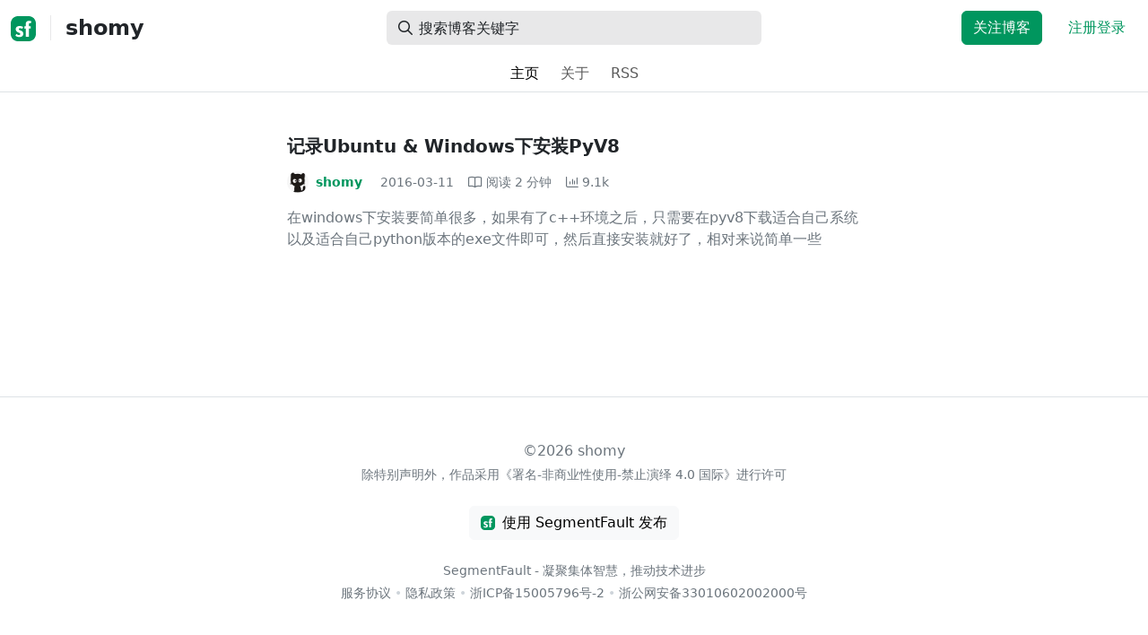

--- FILE ---
content_type: text/html; charset=utf-8
request_url: https://segmentfault.com/blog/shomy?tag=ubuntu14.04
body_size: 6538
content:
<!DOCTYPE html><html lang="zh"><head><meta charSet="utf-8"/><title>shomy - SegmentFault 思否</title><meta name="keywords" content="python,hexo,iterable,pyv8,iterator,ubuntu14.04,namespaces,github-pages,generator,mathjax"/><meta name="description" content="记录学习"/><meta name="userId" id="SFUserId"/><meta name="userRank" id="SFUserRank"/><meta name="viewport" content="width=device-width, initial-scale=1, viewport-fit=cover, user-scalable=no"/><meta rel="apple-touch-icon" href="https://static.segmentfault.com/main_site_next/prod/touch-icon.png"/><meta name="msapplication-square150x150logo" content="https://static.segmentfault.com/main_site_next/prod/touch-icon.png"/><meta http-equiv="X-UA-Compatible" content="IE=edge, chrome=1"/><meta name="renderer" content="webkit"/><meta name="alexaVerifyID" content="LkzCRJ7rPEUwt6fVey2vhxiw1vQ"/><meta name="apple-itunes-app" content="app-id=958101793, app-argument="/><meta property="qc:admins" content="15317273575564615446375"/><meta name="msapplication-TileColor" content="#009a61"/><meta name="baidu_union_verify" content="361d9f81bc56b8d1183231151d2b8012"/><meta name="sogou_site_verification" content="MKVKCoIjwL"/><meta name="360-site-verification" content="737314c9bf48873a1a0a22295203d9d1"/><link rel="shortcut icon" type="image/x-icon" href="https://static.segmentfault.com/main_site_next/prod/favicon.ico"/><link rel="search" type="application/opensearchdescription+xml" href="/opensearch.xml" title="SegmentFault"/><link rel="alternate" type="application/atom+xml" href="/feeds/questions" title="SegmentFault \u6700\u65B0\u95EE\u9898"/><link rel="alternate" type="application/atom+xml" href="/feeds/blogs" title="SegmentFault \u6700\u65B0\u6587\u7AE0"/><meta name="next-head-count" content="22"/><link data-next-font="size-adjust" rel="preconnect" href="/" crossorigin="anonymous"/><link rel="preload" href="https://static.segmentfault.com/main_site_next/prod/_next/static/css/8a2de9abf59d619c.css" as="style"/><link rel="stylesheet" href="https://static.segmentfault.com/main_site_next/prod/_next/static/css/8a2de9abf59d619c.css" data-n-g=""/><noscript data-n-css=""></noscript><script defer="" nomodule="" src="https://static.segmentfault.com/main_site_next/prod/_next/static/chunks/polyfills-c67a75d1b6f99dc8.js"></script><script src="https://sponsor.segmentfault.com/spcjs.php?id=1&amp;block=1&amp;repu=0&amp;v=5f0a9217&amp;withtext=1" data-nscript="beforeInteractive"></script><script src="https://static.segmentfault.com/main_site_next/prod/_next/static/chunks/webpack-f827bc7f33b5aa2a.js" defer=""></script><script src="https://static.segmentfault.com/main_site_next/prod/_next/static/chunks/framework-b06a93d4cd434123.js" defer=""></script><script src="https://static.segmentfault.com/main_site_next/prod/_next/static/chunks/main-7b0e951b1aa6f444.js" defer=""></script><script src="https://static.segmentfault.com/main_site_next/prod/_next/static/chunks/pages/_app-154d231470f83ca7.js" defer=""></script><script src="https://static.segmentfault.com/main_site_next/prod/_next/static/chunks/pages/BlogHome-0d3512c0cfe18d46.js" defer=""></script><script src="https://static.segmentfault.com/main_site_next/prod/_next/static/rBuqxSyQsyebiBGJhT4Ov/_buildManifest.js" defer=""></script><script src="https://static.segmentfault.com/main_site_next/prod/_next/static/rBuqxSyQsyebiBGJhT4Ov/_ssgManifest.js" defer=""></script><style id="__jsx-563de19a56c74ed5">@media(min-width:1400px){.container{max-width:1320px}}.blog-header.theme-light input{background-color:rgba(33,37,41,.1)}.blog-header.theme-light input::-webkit-input-placeholder{color:rgba(var(--bs-dark-rgb),var(--bs-text-opacity))}.blog-header.theme-dark input{background-color:rgba(255,255,255,.1)}.blog-header.theme-dark input::-webkit-input-placeholder{color:rgba(var(--bs-light-rgb),var(--bs-text-opacity))}</style><style id="__jsx-b2bfa6bbd86cec07">.head-img{width:100%}.item-wrap{-webkit-box-sizing:border-box;-moz-box-sizing:border-box;box-sizing:border-box;overflow:hidden}.item-wrap .content .title{display:inline-block}.item-wrap .content .info-wrap>*{font-size:.875rem}.item-wrap .content .info-wrap span{line-height:.875rem}.item-wrap .content .info-wrap .avatar{width:1.5rem;height:1.5rem;background-color:#f4f4f4}.item-wrap .content .info-wrap .name{font-weight:700}.item-wrap .content .info-wrap .like{cursor:pointer}.item-wrap .content .info-wrap .like svg{width:.88rem;vertical-align:text-bottom}.item-wrap .content .info-wrap .comment{cursor:pointer}.item-wrap .content .info-wrap .comment svg{width:.88rem;vertical-align:text-bottom}.item-wrap .content .info-wrap .collect{cursor:pointer}.item-wrap .content .info-wrap .collect svg{width:.69rem;vertical-align:text-bottom}</style></head><body><div id="__next"><div class="d-none d-lg-block text-center"><div id="OA_holder_5" class="OA_holder" style="display:none"></div></div><div id="root-top-container"></div><header data-bs-theme="light" class="sticky-top blog-header theme-light border-bottom" style="background-color:#fff;transform:translateY(0px)"><div class="container-xl"><nav style="padding-top:0.75rem;padding-bottom:0.75rem" class="navbar navbar-expand-lg navbar-light"><div class="d-none d-lg-flex align-items-center w-50 me-auto"><a href="/blogs" class="d-none d-md-block p-0 navbar-brand"><svg width="28" height="28" viewBox="0 0 28 28" fill="none" xmlns="http://www.w3.org/2000/svg" class="text-primary"><title>SF</title><path fill-rule="evenodd" clip-rule="evenodd" d="M8 0C3.58172 0 0 3.58172 0 8V20C0 24.4183 3.58172 28 8 28H20C24.4183 28 28 24.4183 28 20V8C28 3.58172 24.4183 0 20 0H8ZM13.73 11.9372C12.578 11.2873 11.2724 10.9592 9.95 10.9872C8.625 10.9872 5.535 11.3372 5.535 14.5872C5.535 16.4122 6.495 17.2622 7.935 17.9772C8.305 18.1622 8.655 18.3072 8.965 18.4322L8.96675 18.433C9.83592 18.7926 10.525 19.0778 10.525 19.8472C10.525 20.7222 9.715 21.0322 8.96 21.0322C7.93318 20.9427 6.96552 20.5134 6.21 19.8122L5.25 21.7322V21.9572C6.47366 22.8581 7.96081 23.3292 9.48 23.2972C11.175 23.2972 14.015 22.8422 14.015 19.6272C14.015 17.6272 13.065 16.8572 11.315 16.1272L10.67 15.8772C9.725 15.5222 8.98 15.2422 8.98 14.4522C8.98 13.9672 9.22 13.3872 10.38 13.3872C11.2483 13.3883 12.0951 13.6572 12.805 14.1572L13.73 12.1572V11.9372ZM22.92 5.75224C22.0842 5.39862 21.1823 5.22813 20.275 5.25224C18.635 5.25224 16.635 5.92724 16.635 9.14724C16.635 9.16319 16.6454 9.5817 16.6567 10.0374C16.6702 10.5821 16.685 11.18 16.685 11.2072C16.6839 11.2467 16.6678 11.2842 16.64 11.3122C16.611 11.3378 16.5737 11.352 16.535 11.3522H15.36L15.32 13.8922C15.4316 13.8922 15.5761 13.8878 15.7433 13.8827C15.973 13.8756 16.2456 13.8672 16.535 13.8672L16.5911 13.8777L16.64 13.9072C16.667 13.9358 16.683 13.973 16.685 14.0122C16.665 14.8782 16.653 16.325 16.6458 17.8134L16.642 18.7072C16.6393 19.4489 16.6377 20.1741 16.6366 20.8153L16.6357 21.5401L16.6354 21.8642L16.635 22.9722L20.2 22.9522C20.1997 22.8821 20.1992 22.7899 20.1987 22.6781C20.1954 21.9732 20.1884 20.4931 20.1781 18.9054L20.1684 17.515C20.1579 16.13 20.145 14.8097 20.13 13.9922C20.1281 13.9532 20.1426 13.9151 20.17 13.8872C20.199 13.8617 20.2363 13.8474 20.275 13.8472L20.5421 13.8565C20.9195 13.867 21.368 13.8705 21.7216 13.8717L22.16 13.8722L22.2 11.3322H20.275L20.2189 11.3218L20.17 11.2922C20.1436 11.2637 20.1292 11.2261 20.13 11.1872V9.62724C20.13 8.35724 20.46 7.81724 21.225 7.81724C21.5758 7.8304 21.9184 7.92634 22.225 8.09724L22.92 6.02724V5.75224Z" fill="currentColor"></path></svg></a><div class="d-none d-md-block" style="width:1px;height:1.75rem;background-color:rgba(33, 37, 41, 0.1)"></div><a href="/blog/shomy"><div class="d-flex align-items-center ms-md-3 text-body"><h4 class="mb-0">shomy</h4></div></a></div><div class="d-flex d-lg-none align-items-center justify-content-between w-100"><a href="/blog/shomy"><div class="d-flex align-items-center ms-lg-3 text-body"><h4 class="mb-0 text-truncate-1">shomy</h4></div></a><a role="button" tabindex="0" href="/user/login" class="d-lg-none ms-2 flex-shrink-0 text-primary btn btn-link">注册登录</a></div><div class="w-100 navbar-collapse collapse" id="basic-navbar-nav"><div class="w-100 position-relative my-3 my-lg-0"><div class="d-none d-lg-flex w-100" style="max-width:432px;height:38px"><div class="d-flex align-items-center position-absolute h-100" style="margin-left:0.81rem"><i class="far fa-magnifying-glass text-body"></i></div><form class="flex-fill"><input placeholder="搜索博客关键字" aria-label="搜索" style="padding-left:2.3rem;background-color:rgba(33, 37, 41, 0.1)" type="text" class="border-0 shadow-none h-100 text-body form-control" value=""/></form></div><div class="d-flex d-lg-none w-100"><div class="d-flex align-items-center position-absolute h-100" style="margin-left:0.81rem"><i class="far fa-magnifying-glass text-body"></i></div><form class="flex-fill"><input placeholder="搜索博客关键字" aria-label="搜索" style="padding-left:2.3rem;background-color:rgba(33, 37, 41, 0.1)" type="text" class="border-0 shadow-none h-100 text-body form-control" value=""/></form></div></div><div class="p-0 ms-auto align-items-lg-center justify-content-end w-100 navbar-nav"><div class="me-2 me-md-0 nav-item"><a role="button" tabindex="0" href="#" class="me-3 btn btn-primary">关注博客</a><a role="button" tabindex="0" href="/user/login" class="text-primary btn btn-link">注册登录</a></div></div></div></nav><nav class="sflex-center py-0 navbar navbar-expand navbar-light"><div class="navbar-nav"><div class="mx-1 nav-item"><a href="/blog/shomy" data-rr-ui-event-key="/blog/shomy" class="active nav-link">主页</a></div><div class="mx-1 nav-item"><a href="/blog/shomy/about" data-rr-ui-event-key="/blog/shomy/about" class="nav-link">关于</a></div><div class="mx-1 nav-item"><a href="/feeds/blog/shomy" data-rr-ui-event-key="/feeds/blog/shomy" class="nav-link">RSS</a></div></div></nav></div></header><div class="bg-white flex-fill"><style>
        #__next {
          display: flex;
          flex-direction: column;
          min-height: 100vh;
        }
        </style><div class="py-5 container"><div class="row"><div class="mx-auto col-xl-7 col-lg-9 col-md-10"><div class="mx-12px mx-md-0"><div class="item-wrap mb-5 d-flex list-group-item"><div class="content"><h3 class="h5 mb-0"><a class="title link-dark" href="/a/1190000004586828" target="_self">记录Ubuntu &amp; Windows下安装PyV8</a></h3><div class="info-wrap d-flex flex-column flex-lg-row text-secondary py-3"><div class="d-flex align-items-center  mb-2 mb-lg-0"><a href="/u/shomy" rel="noreferrer" target="_blank"><div class="position-relative sflex-center rounded-circle flex-shrink-0 avatar"><img src="https://avatar-static.segmentfault.com/103/323/1033230429-57fc543aa1045_big64" alt="shomy" class="w-100 h-100 position-absolute left-0 top-0 rounded-circle bg-white"/></div></a><a href="/u/shomy" class="link-primary" target="_blank"><span class="name ms-2 me-1">shomy</span></a></div><div class="d-flex align-items-center"><span class="ms-lg-3  d-flex align-items-center">2016-03-11 </span><div class="ms-3 me-3 d-flex align-items-center text-secondary"><i class="far fa-book-open"></i><span class="ms-1">阅读 <!-- -->2<!-- --> 分钟</span></div><span class="me-3"><i class="far fa-chart-column"></i><span class="ms-1">9.1k</span></span></div></div><div class="text-secondary text-truncate-2 text-break">在windows下安装要简单很多，如果有了c++环境之后，只需要在pyv8下载适合自己系统以及适合自己python版本的exe文件即可，然后直接安装就好了，相对来说简单一些</div></div></div></div></div></div></div></div><footer class="d-none d-sm-block bg-white py-5 border-top"><div class="text-center text-secondary mb-1">©<!-- -->2026<!-- --> <!-- -->shomy</div><div class="text-center text-secondary font-size-14">除特别声明外，<a target="_blank" class="link-secondary" href="https://creativecommons.org/licenses/by-nc-nd/4.0/">作品采用《署名-非商业性使用-禁止演绎 4.0 国际》进行许可</a></div><div class="d-flex justify-content-center my-4"><a role="button" tabindex="0" href="/blogs" class="d-flex align-items-center rounded btn btn-light"><svg width="16" height="16" viewBox="0 0 28 28" fill="none" xmlns="http://www.w3.org/2000/svg" class="me-2 text-primary"><title>SF</title><path fill-rule="evenodd" clip-rule="evenodd" d="M8 0C3.58172 0 0 3.58172 0 8V20C0 24.4183 3.58172 28 8 28H20C24.4183 28 28 24.4183 28 20V8C28 3.58172 24.4183 0 20 0H8ZM13.73 11.9372C12.578 11.2873 11.2724 10.9592 9.95 10.9872C8.625 10.9872 5.535 11.3372 5.535 14.5872C5.535 16.4122 6.495 17.2622 7.935 17.9772C8.305 18.1622 8.655 18.3072 8.965 18.4322L8.96675 18.433C9.83592 18.7926 10.525 19.0778 10.525 19.8472C10.525 20.7222 9.715 21.0322 8.96 21.0322C7.93318 20.9427 6.96552 20.5134 6.21 19.8122L5.25 21.7322V21.9572C6.47366 22.8581 7.96081 23.3292 9.48 23.2972C11.175 23.2972 14.015 22.8422 14.015 19.6272C14.015 17.6272 13.065 16.8572 11.315 16.1272L10.67 15.8772C9.725 15.5222 8.98 15.2422 8.98 14.4522C8.98 13.9672 9.22 13.3872 10.38 13.3872C11.2483 13.3883 12.0951 13.6572 12.805 14.1572L13.73 12.1572V11.9372ZM22.92 5.75224C22.0842 5.39862 21.1823 5.22813 20.275 5.25224C18.635 5.25224 16.635 5.92724 16.635 9.14724C16.635 9.16319 16.6454 9.5817 16.6567 10.0374C16.6702 10.5821 16.685 11.18 16.685 11.2072C16.6839 11.2467 16.6678 11.2842 16.64 11.3122C16.611 11.3378 16.5737 11.352 16.535 11.3522H15.36L15.32 13.8922C15.4316 13.8922 15.5761 13.8878 15.7433 13.8827C15.973 13.8756 16.2456 13.8672 16.535 13.8672L16.5911 13.8777L16.64 13.9072C16.667 13.9358 16.683 13.973 16.685 14.0122C16.665 14.8782 16.653 16.325 16.6458 17.8134L16.642 18.7072C16.6393 19.4489 16.6377 20.1741 16.6366 20.8153L16.6357 21.5401L16.6354 21.8642L16.635 22.9722L20.2 22.9522C20.1997 22.8821 20.1992 22.7899 20.1987 22.6781C20.1954 21.9732 20.1884 20.4931 20.1781 18.9054L20.1684 17.515C20.1579 16.13 20.145 14.8097 20.13 13.9922C20.1281 13.9532 20.1426 13.9151 20.17 13.8872C20.199 13.8617 20.2363 13.8474 20.275 13.8472L20.5421 13.8565C20.9195 13.867 21.368 13.8705 21.7216 13.8717L22.16 13.8722L22.2 11.3322H20.275L20.2189 11.3218L20.17 11.2922C20.1436 11.2637 20.1292 11.2261 20.13 11.1872V9.62724C20.13 8.35724 20.46 7.81724 21.225 7.81724C21.5758 7.8304 21.9184 7.92634 22.225 8.09724L22.92 6.02724V5.75224Z" fill="currentColor"></path></svg>使用 SegmentFault 发布</a></div><div class="text-center mb-1 font-size-14"><a href="/" class="link-secondary">SegmentFault - 凝聚集体智慧，推动技术进步</a></div><div class="text-center font-size-14"><a href="/tos?utm_source=sf-footer" class="link-secondary">服务协议</a><span class="split-dot"></span><a href="/privacy?utm_source=sf-footer" class="link-secondary">隐私政策</a><span class="split-dot"></span><a href="http://beian.miit.gov.cn" target="_blank" class="text-secondary">浙ICP备15005796号-2</a><span class="split-dot"></span><a href="http://www.beian.gov.cn/portal/registerSystemInfo?recordcode=33010602002000" target="_blank" class="text-secondary">浙公网安备33010602002000号</a></div></footer><script src="https://static.geetest.com/static/tools/gt.js"></script><script defer="" data-domain="segmentfault.com" src="https://stats.segmentfault.net/js/plausible.js"></script><script defer="" src="https://hm.baidu.com/hm.js?e23800c454aa573c0ccb16b52665ac26"></script><script async="" src="https://www.googletagmanager.com/gtag/js?id=G-MJYFRXB3ZX"></script><script id="google-analytics">
      window.dataLayer = window.dataLayer || [];
      function gtag(){dataLayer.push(arguments);}
      gtag('js', new Date());

      gtag('config', 'G-MJYFRXB3ZX')
    </script></div><script id="__NEXT_DATA__" type="application/json">{"props":{"pageProps":{"initialState":{"@@dva":0,"loading":{"global":false,"models":{},"effects":{}},"blogHome":{"loading":false,"blogDetail":{"blog":{"id":1200000004503162,"slug":"shomy","url":"/blog/shomy","name":"shomy","excerpt":"记录学习","parsed_text":"\u003cp\u003e记录学习\u003c/p\u003e","thumbnail_url":null,"logo_url":null,"is_followed":false,"followers":8,"articles":9,"rejected_articles":0,"article_views":96743,"personalization":{"layout":"default","header_color":"","is_show_view":1},"nav_menu":[],"license":"cc","admins_user":[{"id":1030000004486754,"name":"shomy","avatar_url":"https://avatar-static.segmentfault.com/103/323/1033230429-57fc543aa1045_big64","url":"/u/shomy","is_master":1,"excerpt":"Life is like a box of chocolates","is_followed":false,"followers":42,"rank":1634,"headdress_worn":null,"bindings_list":[{"type":"github","url":"https://github.com/ShomyLiu","is_bind":1},{"type":"weibo","url":"http://weibo.com/2753456405","is_bind":1}],"user_auth":null}]},"inviter_user":null,"tags":[{"id":1040000000089534,"name":"python","url":"/blog/shomy?tag=python"},{"id":1040000000196783,"name":"hexo","url":"/blog/shomy?tag=hexo"},{"id":1040000004554803,"name":"iterable","url":"/blog/shomy?tag=iterable"},{"id":1040000004482248,"name":"pyv8","url":"/blog/shomy?tag=pyv8"},{"id":1040000002643612,"name":"iterator","url":"/blog/shomy?tag=iterator"},{"id":1040000002444405,"name":"ubuntu14.04","url":"/blog/shomy?tag=ubuntu14.04"},{"id":1040000000640833,"name":"namespaces","url":"/blog/shomy?tag=namespaces"},{"id":1040000000458503,"name":"github-pages","url":"/blog/shomy?tag=github-pages"},{"id":1040000000341128,"name":"generator","url":"/blog/shomy?tag=generator"},{"id":1040000000173052,"name":"mathjax","url":"/blog/shomy?tag=mathjax"}]},"articleData":{"rows":[{"id":1190000004586828,"title":"记录Ubuntu \u0026 Windows下安装PyV8","url":"/a/1190000004586828","created":1457686763,"votes":1,"is_liked":false,"comments":6,"cover":null,"is_show_cover":false,"real_views":9142,"read_time":2,"is_sticky":false,"excerpt":"在windows下安装要简单很多，如果有了c++环境之后，只需要在pyv8下载适合自己系统以及适合自己python版本的exe文件即可，然后直接安装就好了，相对来说简单一些","user":{"id":1030000004486754,"name":"shomy","avatar_url":"https://avatar-static.segmentfault.com/103/323/1033230429-57fc543aa1045_big64","url":"/u/shomy","user_auth":null,"headdress_worn":null},"blog":{"name":"shomy","url":"/blog/shomy","thumbnail_url":null}}],"page":1,"size":30,"total_page":1}},"global":{"sessionUser":null,"isHiddenHeader":false,"isHiddenFooter":false,"title":"shomy - SegmentFault 思否","titleAlias":"","isShowLogin":false,"beginnerGuideState":{"visible":false,"type":1},"isShowBindMobile":false,"unactivated":false,"isShowRegister":false,"headOptions":{"keywords":"python,hexo,iterable,pyv8,iterator,ubuntu14.04,namespaces,github-pages,generator,mathjax","description":"记录学习"},"sessionInfo":{"key":"1578471c3d08788ad8dc358d311e010a","login":false,"id":null},"singleNotice":"","currentRoute":{"noLayout":false,"customLayout":false,"headerType":"blog","platform":"","action":"","param":""},"letterNum":0,"noticeNum":0,"serverData":{"Token":"","userAgent":"Mozilla/5.0 (Macintosh; Intel Mac OS X 10_15_7) AppleWebKit/537.36 (KHTML, like Gecko) Chrome/131.0.0.0 Safari/537.36; ClaudeBot/1.0; +claudebot@anthropic.com)","platform":""},"userStat":{},"newTask":{},"authChannel":"","followedTags":[],"globalCss":"","baiduOxAppState":{"isShow":false,"copyUrl":""},"wxShareCover":"","isBaiduOxApp":false,"showProductAuthModal":{"isShow":false,"title":""},"routeInterceptor":{"path":""},"safeCheckModal":{"isShow":false,"pageSource":""},"followSFState":{"isShow":false},"messageNotice":{"event":{"general":0,"ranked":0,"followed":0,"inbox":0,"comment":0,"marketing":0},"message":0,"badge":0},"badgeModalState":{},"asidesData":{},"metaQuestions":{},"notices":{},"recommendSites":[],"adOptions":{"tag":""},"serverTime":1769483940}}},"__N_SSP":true},"page":"/BlogHome","query":{"tag":"ubuntu14.04","slug":"shomy"},"buildId":"rBuqxSyQsyebiBGJhT4Ov","assetPrefix":"https://static.segmentfault.com/main_site_next/prod","runtimeConfig":{"publicPath":"https://static.segmentfault.com/main_site_next/prod/","appVersion":"26.01.26"},"isFallback":false,"isExperimentalCompile":false,"gssp":true,"scriptLoader":[]}</script></body></html>

--- FILE ---
content_type: application/javascript
request_url: https://static.segmentfault.com/main_site_next/prod/_next/static/chunks/pages/BlogHome-0d3512c0cfe18d46.js
body_size: 3987
content:
(self.webpackChunk_N_E=self.webpackChunk_N_E||[]).push([[43797],{58691:function(e,a,t){(window.__NEXT_P=window.__NEXT_P||[]).push(["/BlogHome",function(){return t(26872)}])},78297:function(e,a,t){"use strict";var n=t(11527),c=t(50959),l=t(15746),i=t(87744);let s=[{href:"1",page:1},{href:"#!",page:2},{href:"#!",page:3},{href:"#!",page:4},{href:"#!",page:5}];a.Z=c.memo(e=>{let{page:a=1,totalPage:t=0,pathName:c,callBack:r,size:o="sm",className:d="",isNativeJump:m=!1,shallow:h=!0}=e,x=a>t?t:a,p=s.filter(e=>e.page<=t),u=(0,i.k6)(),clickPage=e=>{r&&"function"==typeof r&&r(e),c.includes("?")?u.push("".concat(c,"&page=").concat(e),"",{shallow:h}):u.push("".concat(c,"?page=").concat(e),"",{shallow:h})};return t<=1?null:(0,n.jsxs)(l.Z,{className:"justify-content-center mb-0 ".concat(d),size:o,children:[(0,n.jsxs)("div",{className:"d-none d-xl-flex",children:[a>1&&t>6&&(0,n.jsx)(l.Z.Item,{href:"".concat(c?"".concat(c).concat((null==c?void 0:c.includes("?"))?"&":"?","page=").concat(a-1):"".concat(u.location.pathname,"?page=").concat(a-1)),onClick:e=>{m||(e.preventDefault(),clickPage(a-1))},children:"上一页"}),a>=1&&a<=4&&p.map(e=>(0,n.jsx)(l.Z.Item,{active:a===e.page,href:"".concat(c?"".concat(c).concat((null==c?void 0:c.includes("?"))?"&":"?","page=").concat(e.page):"".concat(u.location.pathname,"?page=").concat(e.page)),onClick:a=>{m||(a.preventDefault(),clickPage(e.page))},children:e.page},e.page)),4===a&&t>6&&(0,n.jsx)(l.Z.Item,{href:"".concat(c?"".concat(c).concat((null==c?void 0:c.includes("?"))?"&":"?","page=",6):"".concat(u.location.pathname,"?page=",6)),onClick:e=>{m||(e.preventDefault(),clickPage(6))},children:"6"}),a>4&&(0,n.jsxs)(n.Fragment,{children:[(0,n.jsx)(l.Z.Item,{href:"".concat(c?"".concat(c).concat((null==c?void 0:c.includes("?"))?"&":"?","page=",1):"".concat(u.location.pathname,"?page=",1)),onClick:e=>{m||(e.preventDefault(),clickPage(1))},children:"1"}),(0,n.jsx)(l.Z.Ellipsis,{disabled:!0})]}),a>=5&&(0,n.jsxs)(n.Fragment,{children:[(0,n.jsx)(l.Z.Item,{href:"".concat(c?"".concat(c).concat((null==c?void 0:c.includes("?"))?"&":"?","page=").concat(x-2):"".concat(u.location.pathname,"?page=").concat(x-2)),onClick:e=>{m||(e.preventDefault(),clickPage(x-2))},children:x-2}),(0,n.jsx)(l.Z.Item,{href:"".concat(c?"".concat(c).concat((null==c?void 0:c.includes("?"))?"&":"?","page=").concat(x-1):"".concat(u.location.pathname,"?page=").concat(x-1)),onClick:e=>{m||(e.preventDefault(),clickPage(x-1))},children:x-1})]}),a>t&&(0,n.jsx)(l.Z.Item,{href:"".concat(c?"".concat(c).concat((null==c?void 0:c.includes("?"))?"&":"?","page=").concat(x):"".concat(u.location.pathname,"?page=").concat(x)),onClick:e=>{m||(e.preventDefault(),clickPage(x))},children:x}),a>=5&&t>=a&&Array(t<=3?t-a+1:Math.min(t-a+1,3)).fill("").map((e,i)=>(0,n.jsx)(l.Z.Item,{active:!i&&a<=t,href:"".concat(c?"".concat(c).concat((null==c?void 0:c.includes("?"))?"&":"?","page=").concat(a+i):"".concat(u.location.pathname,"?page=").concat(a+i)),onClick:e=>{m||(e.preventDefault(),clickPage(a+i))},children:a+i},a+i)),t>5&&x+2<t&&(0,n.jsx)(l.Z.Ellipsis,{disabled:!0}),t>0&&a<t&&(0,n.jsx)(l.Z.Item,{disabled:a===t,href:"".concat(c?"".concat(c).concat((null==c?void 0:c.includes("?"))?"&":"?","page=").concat(a+1):"".concat(u.location.pathname,"?page=").concat(a+1)),onClick:e=>{m||(e.preventDefault(),clickPage(a+1))},children:"下一页"})]}),(0,n.jsxs)("div",{className:"d-xl-none d-flex",children:[a>1&&(0,n.jsx)(l.Z.Item,{href:"".concat(c?"".concat(c).concat((null==c?void 0:c.includes("?"))?"&":"?","page=").concat(a-1):"".concat(u.location.pathname,"?page=").concat(a-1)),onClick:e=>{m||(e.preventDefault(),clickPage(a-1))},children:"上一页"}),(0,n.jsx)(l.Z.Item,{active:a<=t,href:"".concat(c?"".concat(c).concat((null==c?void 0:c.includes("?"))?"&":"?","page=").concat(x):"".concat(u.location.pathname,"?page=").concat(x)),onClick:e=>{m||(e.preventDefault(),clickPage(x))},children:x}),(0,n.jsx)(l.Z.Item,{disabled:a>=t,href:"".concat(c?"".concat(c).concat((null==c?void 0:c.includes("?"))?"&":"?","page=").concat(a+1):"".concat(u.location.pathname,"?page=").concat(a+1)),onClick:e=>{m||(e.preventDefault(),clickPage(a+1))},children:"下一页"})]})]})})},26872:function(e,a,t){"use strict";t.r(a),t.d(a,{__N_SSP:function(){return P},default:function(){return index_page}});var n=t(11527),c=t(50959),l=t(41949),i=t(87744),s=t(7593),r=t(28761),o=c.memo(e=>{let{blogId:a,name:t}=e,[l,i]=(0,c.useState)(!0),handleJoinBlog=e=>{i(!1),(0,r.nO8)({id:a,isAgree:e}).then(()=>{window.location.reload()})};return(0,n.jsxs)(s.Z,{show:l,title:"邀请加入",onCancel:()=>handleJoinBlog(0),onOk:()=>handleJoinBlog(1),cancelText:"拒绝",cancelVariant:"danger",okText:"同意加入",children:[t,"邀请你加入该博客，加入后即可在该博客发布内容。"]})}),d=t(78297),m=t(60694),h=t(23281),x=t(73058),p=t.n(x),u=t(12343),g=t(10602),f=t(20368),v=t(19803),j=t.n(v),w=t(67121),b=t(3329);let Index=e=>{var a,t;let{id:c,title:l,name:i,createTime:s,avatar:r,userUrl:o,openBlank:d=!0,showReads:m=!1,realViews:h=0,user:x,isShowCover:p,imageUrl:v,summary:k,readTime:N,isSticky:_,isManager:y,firstItem:Z=!1,isMagazine:P=!1}=e,{is_auth:C=!1,info:I=""}=x.user_auth||{};return(0,n.jsxs)(u.Z,{className:"mx-12px mx-md-0 item-wrap mb-5",children:[p&&(0,n.jsx)("a",{href:"/a/".concat(c),children:(0,n.jsx)("div",{className:"ratio ratio-21x9 flex-shrink-0 rounded overflow-hidden mb-3",children:v?(0,n.jsx)("img",{className:"object-fit-cover",src:v,alt:"封面图"}):(0,n.jsx)("i",{className:"far fa-image text-gray-400 font-size-48 bg-light sflex-center"})})}),(0,n.jsxs)("div",{className:"content",children:[_&&y?(0,n.jsxs)("a",{className:"link-dark",href:"/a/".concat(c),children:[(0,n.jsx)("i",{className:"fs-5 fa-solid fa-thumbtack me-1"}),(0,n.jsx)("h3",{className:j()("d-inline mb-0",Z?"":"h5"),children:l})]}):(0,n.jsx)("h3",{className:j()(" mb-0",Z?"":"h5"),children:(0,n.jsx)("a",{className:"title link-dark",href:"/a/".concat(c),children:l})}),(0,n.jsxs)("div",{className:j()("info-wrap text-secondary pt-3",Z?"":"pb-2"),children:[(0,n.jsxs)("div",{className:"d-flex align-items-center mb-2",children:[(0,n.jsx)("a",{href:o,target:"_blank",children:(0,n.jsx)(w.Z,{src:r,alt:i,className:"avatar",headdress:null==x?void 0:x.headdress_worn})}),(0,n.jsx)("a",{href:o,className:"link-primary",target:"_blank",children:(0,n.jsx)("span",{className:"name ms-2 me-1",children:i})}),C&&(I?(0,n.jsx)(g.Z,{placement:"top",overlay:(0,n.jsx)(f.Z,{id:"tooltip-top",children:I}),children:(0,n.jsx)("i",{className:j()("fas fa-badge-check",(null==x?void 0:null===(a=x.user_auth)||void 0===a?void 0:a.type)===1?"text-info":"text-warning")})}):(0,n.jsx)("i",{className:j()("fas fa-badge-check",(null==x?void 0:null===(t=x.user_auth)||void 0===t?void 0:t.type)===1?"text-info":"text-warning")}))]}),(0,n.jsxs)("div",{className:"d-flex align-items-center",children:[(0,n.jsx)("span",{className:"d-flex align-items-center",children:(0,b.dq)(s)}),(0,n.jsxs)("div",{className:"ms-3 me-3 d-flex align-items-center text-secondary",children:[(0,n.jsx)("i",{className:"far fa-book-open"}),(0,n.jsxs)("span",{className:"ms-1",children:["阅读 ",N," 分钟"]})]}),m&&(0,n.jsxs)("span",{className:"me-3",children:[(0,n.jsx)("i",{className:"far fa-chart-column"}),(0,n.jsx)("span",{className:"ms-1",children:(0,b.Ae)(h)})]})]})]}),!Z&&(0,n.jsx)("div",{className:j()("text-secondary text-break",P?"text-truncate-4":"text-truncate-2"),children:k})]})]})},k=(0,n.jsx)(n.Fragment,{children:(0,n.jsx)(p(),{id:"b2bfa6bbd86cec07",children:".head-img{width:100%}.item-wrap{-webkit-box-sizing:border-box;-moz-box-sizing:border-box;box-sizing:border-box;overflow:hidden}.item-wrap .content .title{display:inline-block}.item-wrap .content .info-wrap>*{font-size:.875rem}.item-wrap .content .info-wrap span{line-height:.875rem}.item-wrap .content .info-wrap .avatar{width:1.5rem;height:1.5rem;background-color:#f4f4f4}.item-wrap .content .info-wrap .name{font-weight:700}.item-wrap .content .info-wrap .like{cursor:pointer}.item-wrap .content .info-wrap .like svg{width:.88rem;vertical-align:text-bottom}.item-wrap .content .info-wrap .comment{cursor:pointer}.item-wrap .content .info-wrap .comment svg{width:.88rem;vertical-align:text-bottom}.item-wrap .content .info-wrap .collect{cursor:pointer}.item-wrap .content .info-wrap .collect svg{width:.69rem;vertical-align:text-bottom}"})});var N=c.memo(e=>(0,n.jsxs)(n.Fragment,{children:[k,(0,n.jsx)(Index,{...e})]})),components_GridLayout=e=>{var a,t;let{articleData:c,loading:l,showReads:i,isManager:s,pathName:r,blog:o,type:x,slug:p}=e;return(0,n.jsxs)(h.Z,{children:[null==c?void 0:null===(a=c.rows)||void 0===a?void 0:a.map(e=>(0,n.jsx)(m.Z,{sm:12,md:6,lg:4,xl:3,children:(0,n.jsx)(N,{id:e.id,avatar:e.user.avatar_url,title:e.title,name:e.user.name,createTime:e.created,userUrl:e.user.url,imageUrl:e.cover,isShowCover:!0,openBlank:!1,showReads:i,realViews:e.real_views,readTime:e.read_time,user:e.user,summary:e.excerpt,isSticky:e.is_sticky,isManager:s})},e.id)),!l&&!(null==c?void 0:null===(t=c.rows)||void 0===t?void 0:t.length)&&(0,n.jsx)("div",{className:"text-center py-4 text-secondary",children:"暂无数据"}),(null==c?void 0:c.total_page)>1&&(0,n.jsx)(d.Z,{page:null==c?void 0:c.page,totalPage:null==c?void 0:c.total_page,pathName:r}),!x&&(null==o?void 0:o.rejected_articles)>0&&(0,n.jsx)("div",{className:"mt-5 text-center",children:(0,n.jsxs)("a",{href:"/blog/".concat(p,"?type=rejected"),className:"link-secondary",children:["有 ",o.rejected_articles," 篇未发布的文章"]})})]})},components_MagazineLayout=e=>{var a;let{articleData:t,loading:c,showReads:l,isManager:i,pathName:s,blog:r,type:o,slug:x,page:p=1}=e,u=(null==t?void 0:t.rows)||[],g=1===Number(p)?3:0,f=u.slice(0,g),v=u.slice(g);return(0,n.jsxs)(h.Z,{children:[f.map((e,a)=>0===a?(0,n.jsx)(m.Z,{sm:12,xl:6,children:(0,n.jsx)(N,{firstItem:!0,id:e.id,avatar:e.user.avatar_url,title:e.title,name:e.user.name,createTime:e.created,userUrl:e.user.url,imageUrl:e.cover,isShowCover:!0,openBlank:!1,showReads:l,realViews:e.real_views,readTime:e.read_time,user:e.user,summary:e.excerpt,isSticky:e.is_sticky,isManager:i})},e.id):(0,n.jsx)(m.Z,{sm:12,md:6,lg:6,xl:3,children:(0,n.jsx)(N,{isMagazine:!0,id:e.id,avatar:e.user.avatar_url,title:e.title,name:e.user.name,createTime:e.created,userUrl:e.user.url,imageUrl:e.cover,isShowCover:!0,openBlank:!1,showReads:l,realViews:e.real_views,readTime:e.read_time,user:e.user,summary:e.excerpt,isSticky:e.is_sticky,isManager:i})},e.id)),g>0&&(0,n.jsx)(m.Z,{xs:12,children:(0,n.jsx)("hr",{className:"my-0 bg-black bg-opacity-50 mb-5"})}),v.map(e=>(0,n.jsx)(m.Z,{sm:12,md:6,lg:4,xl:3,children:(0,n.jsx)(N,{id:e.id,avatar:e.user.avatar_url,title:e.title,name:e.user.name,createTime:e.created,userUrl:e.user.url,imageUrl:e.cover,isShowCover:!0,openBlank:!1,showReads:l,realViews:e.real_views,readTime:e.read_time,user:e.user,summary:e.excerpt,isSticky:e.is_sticky,isManager:i})},e.id)),!c&&!(null==t?void 0:null===(a=t.rows)||void 0===a?void 0:a.length)&&(0,n.jsx)("div",{className:"text-center py-4 text-secondary",children:"暂无数据"}),(null==t?void 0:t.total_page)>1&&(0,n.jsx)(d.Z,{page:null==t?void 0:t.page,totalPage:null==t?void 0:t.total_page,pathName:s}),!o&&(null==r?void 0:r.rejected_articles)>0&&(0,n.jsx)("div",{className:"mt-5 text-center",children:(0,n.jsxs)("a",{href:"/blog/".concat(x,"?type=rejected"),className:"link-secondary",children:["有 ",r.rejected_articles," 篇未发布的文章"]})})]})};let ContentItem_Index=e=>{var a,t;let{id:c,title:l,name:i,createTime:s,avatar:r,userUrl:o,openBlank:d=!0,showReads:m=!1,realViews:h=0,user:x,isShowCover:p,imageUrl:v,summary:k,readTime:N,isSticky:_,isManager:y}=e,{is_auth:Z=!1,info:P=""}=x.user_auth||{};return(0,n.jsxs)(u.Z,{className:"item-wrap mb-5 d-flex",children:[(0,n.jsxs)("div",{className:"content",children:[_&&y?(0,n.jsxs)("div",{className:"d-flex align-items-center",children:[(0,n.jsx)("i",{className:"fs-5 fa-sharp fa-solid fa-thumbtack me-1"}),(0,n.jsx)("h3",{className:"h5 mb-0",children:(0,n.jsx)("a",{className:"title link-dark",href:"/a/".concat(c),target:d?"_blank":"_self",children:l})})]}):(0,n.jsx)("h3",{className:"h5 mb-0",children:(0,n.jsx)("a",{className:"title link-dark",href:"/a/".concat(c),target:d?"_blank":"_self",children:l})}),(0,n.jsxs)("div",{className:"info-wrap d-flex flex-column flex-lg-row text-secondary py-3",children:[(0,n.jsxs)("div",{className:"d-flex align-items-center  mb-2 mb-lg-0",children:[(0,n.jsx)("a",{href:o,rel:"noreferrer",target:"_blank",children:(0,n.jsx)(w.Z,{src:r,alt:i,className:"avatar",headdress:null==x?void 0:x.headdress_worn})}),(0,n.jsx)("a",{href:o,className:"link-primary",target:"_blank",children:(0,n.jsx)("span",{className:"name ms-2 me-1",children:i})}),Z&&(P?(0,n.jsx)(g.Z,{placement:"top",overlay:(0,n.jsx)(f.Z,{id:"tooltip-top",children:P}),children:(0,n.jsx)("i",{className:j()("fas fa-badge-check",(null==x?void 0:null===(a=x.user_auth)||void 0===a?void 0:a.type)===1?"text-info":"text-warning")})}):(0,n.jsx)("i",{className:j()("fas fa-badge-check",(null==x?void 0:null===(t=x.user_auth)||void 0===t?void 0:t.type)===1?"text-info":"text-warning")}))]}),(0,n.jsxs)("div",{className:"d-flex align-items-center",children:[(0,n.jsx)("span",{className:"ms-lg-3  d-flex align-items-center",children:(0,b.dq)(s)}),(0,n.jsxs)("div",{className:"ms-3 me-3 d-flex align-items-center text-secondary",children:[(0,n.jsx)("i",{className:"far fa-book-open"}),(0,n.jsxs)("span",{className:"ms-1",children:["阅读 ",N," 分钟"]})]}),m&&(0,n.jsxs)("span",{className:"me-3",children:[(0,n.jsx)("i",{className:"far fa-chart-column"}),(0,n.jsx)("span",{className:"ms-1",children:(0,b.Ae)(h)})]})]})]}),(0,n.jsx)("div",{className:"text-secondary text-truncate-2 text-break",children:k})]}),p&&v&&(0,n.jsx)("a",{className:"d-none d-md-block",href:"/a/".concat(c),target:"_blank",rel:"noreferrer",children:(0,n.jsx)("div",{className:"ratio ratio-16x9 flex-shrink-0 ms-4 rounded overflow-hidden sflex-center",style:{width:"15rem"},children:(0,n.jsx)("img",{className:"object-fit-cover",src:v,alt:"封面图"})})})]})},_=(0,n.jsx)(n.Fragment,{children:(0,n.jsx)(p(),{id:"b2bfa6bbd86cec07",children:".head-img{width:100%}.item-wrap{-webkit-box-sizing:border-box;-moz-box-sizing:border-box;box-sizing:border-box;overflow:hidden}.item-wrap .content .title{display:inline-block}.item-wrap .content .info-wrap>*{font-size:.875rem}.item-wrap .content .info-wrap span{line-height:.875rem}.item-wrap .content .info-wrap .avatar{width:1.5rem;height:1.5rem;background-color:#f4f4f4}.item-wrap .content .info-wrap .name{font-weight:700}.item-wrap .content .info-wrap .like{cursor:pointer}.item-wrap .content .info-wrap .like svg{width:.88rem;vertical-align:text-bottom}.item-wrap .content .info-wrap .comment{cursor:pointer}.item-wrap .content .info-wrap .comment svg{width:.88rem;vertical-align:text-bottom}.item-wrap .content .info-wrap .collect{cursor:pointer}.item-wrap .content .info-wrap .collect svg{width:.69rem;vertical-align:text-bottom}"})});var y=c.memo(e=>(0,n.jsxs)(n.Fragment,{children:[_,(0,n.jsx)(ContentItem_Index,{...e})]})),components_StackLayout=e=>{var a,t;let{articleData:c,loading:l,showReads:i,isManager:s,pathName:r,blog:o,type:x,slug:p}=e;return(0,n.jsx)(h.Z,{children:(0,n.jsxs)(m.Z,{md:10,lg:9,xl:7,className:"mx-auto",children:[(0,n.jsxs)("div",{className:"mx-12px mx-md-0",children:[null==c?void 0:null===(a=c.rows)||void 0===a?void 0:a.map(e=>(0,n.jsx)(y,{id:e.id,avatar:e.user.avatar_url,title:e.title,name:e.user.name,createTime:e.created,userUrl:e.user.url,imageUrl:e.cover,isShowCover:!0,openBlank:!1,showReads:i,realViews:e.real_views,readTime:e.read_time,user:e.user,summary:e.excerpt,isSticky:e.is_sticky,isManager:s},e.id)),!l&&!(null==c?void 0:null===(t=c.rows)||void 0===t?void 0:t.length)&&(0,n.jsx)("div",{className:"text-center py-4 text-secondary",children:"暂无数据"})]}),(null==c?void 0:c.total_page)>1&&(0,n.jsx)(d.Z,{page:null==c?void 0:c.page,totalPage:null==c?void 0:c.total_page,pathName:r}),!x&&(null==o?void 0:o.rejected_articles)>0&&(0,n.jsx)("div",{className:"mt-5 text-center",children:(0,n.jsxs)("a",{href:"/blog/".concat(p,"?type=rejected"),className:"link-secondary",children:["有 ",o.rejected_articles," 篇未发布的文章"]})})]})})},Z=t(66336),P=!0,index_page=e=>{var a;let{sessionUser:t,blogHome:{blogDetail:s,articleData:r,loading:d}=Z.$,dispatch:m}=e,h=(0,i.UO)(),x=(0,i.k6)(),{slug:p="",type:u}=h,{query:g={}}=x.location,{blog:f={},inviter_user:v}=s||{},{is_show_view:j,layout:w}=f.personalization||{},k=null===(a=f.admins_user)||void 0===a?void 0:a.find(e=>{var a;return e.id===(null==t?void 0:null===(a=t.user)||void 0===a?void 0:a.id)});return(0,b.sA)(),(0,c.useEffect)(()=>{if(g.page===r.page)return;let{page:e=1,search:a=null,tag:t=null,type:n=null}=g;m({type:"blogHome/queryList",payload:{slug:p,page:e,q:a,tag:t,type:n}})},[g.page]),(0,n.jsxs)("div",{className:"bg-white flex-fill",children:[(0,n.jsx)("style",{children:"\n        #__next {\n          display: flex;\n          flex-direction: column;\n          min-height: 100vh;\n        }\n        "}),(0,n.jsxs)(l.Z,{className:"py-5",children:[g.search&&(0,n.jsx)("h2",{className:"text-center mb-5",children:"搜索结果"}),"rejected"===u&&(0,n.jsx)("h2",{className:"text-center mb-5",children:"未发布内容"}),"default"===w&&(0,n.jsx)(components_StackLayout,{articleData:r,loading:d,showReads:"rejected"!==u&&!!j,isManager:k,pathName:g.search?"/blog/".concat(p,"?search=").concat(g.search):"/blog/".concat(p),blog:f,type:u,slug:p}),"grid"===w&&(0,n.jsx)(components_GridLayout,{articleData:r,loading:d,showReads:"rejected"!==u&&!!j,isManager:k,pathName:g.search?"/blog/".concat(p,"?search=").concat(g.search):"/blog/".concat(p),blog:f,type:u,slug:p}),"magazine"===w&&(0,n.jsx)(components_MagazineLayout,{articleData:r,loading:d,showReads:"rejected"!==u&&!!j,isManager:k,pathName:g.search?"/blog/".concat(p,"?search=").concat(g.search):"/blog/".concat(p),blog:f,type:u,slug:p,page:g.page})]}),v&&(0,n.jsx)(o,{blogId:null==f?void 0:f.id,name:null==v?void 0:v.name})]})}},15746:function(e,a,t){"use strict";t.d(a,{Z:function(){return g}});var n=t(84875),c=t.n(n),l=t(50959),i=t(49963),s=t(65097),r=t(11527);let o=l.forwardRef(({active:e=!1,disabled:a=!1,className:t,style:n,activeLabel:l="(current)",children:i,linkStyle:o,linkClassName:d,as:m=s.Z,...h},x)=>{let p=e||a?"span":m;return(0,r.jsx)("li",{ref:x,style:n,className:c()(t,"page-item",{active:e,disabled:a}),children:(0,r.jsxs)(p,{className:c()("page-link",d),style:o,...h,children:[i,e&&l&&(0,r.jsx)("span",{className:"visually-hidden",children:l})]})})});function createButton(e,a,t=e){let n=l.forwardRef(({children:e,...n},c)=>(0,r.jsxs)(o,{...n,ref:c,children:[(0,r.jsx)("span",{"aria-hidden":"true",children:e||a}),(0,r.jsx)("span",{className:"visually-hidden",children:t})]}));return n.displayName=e,n}o.displayName="PageItem";let d=createButton("First","\xab"),m=createButton("Prev","‹","Previous"),h=createButton("Ellipsis","…","More"),x=createButton("Next","›"),p=createButton("Last","\xbb"),u=l.forwardRef(({bsPrefix:e,className:a,size:t,...n},l)=>{let s=(0,i.vE)(e,"pagination");return(0,r.jsx)("ul",{ref:l,...n,className:c()(a,s,t&&`${s}-${t}`)})});u.displayName="Pagination";var g=Object.assign(u,{First:d,Prev:m,Ellipsis:h,Item:o,Next:x,Last:p})}},function(e){e.O(0,[49774,92888,40179],function(){return e(e.s=58691)}),_N_E=e.O()}]);